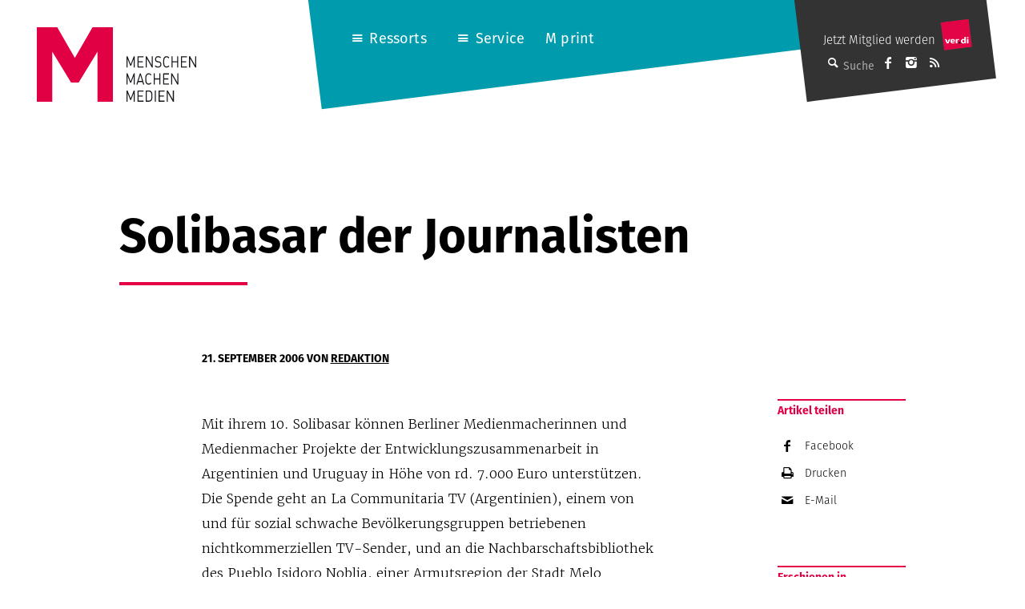

--- FILE ---
content_type: text/html; charset=UTF-8
request_url: https://mmm.verdi.de/internationales/solibasar-der-journalisten-18537
body_size: 12256
content:
<!DOCTYPE html>
<html lang="de" class="no-js">
<head>
    <meta charset="UTF-8">
    <meta id="ph-viewport" name="viewport" content="width=device-width,initial-scale=1,user-scalable=yes" />
    <link rel="profile" href="http://gmpg.org/xfn/11">
    <link rel="pingback" href="https://mmm.verdi.de/xmlrpc.php">
    <!--[if lt IE 9]>
    <script src="https://mmm.verdi.de/wp-content/themes/mmm/js/html5.js"></script>
    <![endif]-->

    <link rel="apple-touch-icon" sizes="57x57" href="https://mmm.verdi.de/wp-content/themes/mmm/images/touch-icons/apple-touch-icon-57x57.png">
    <link rel="apple-touch-icon" sizes="60x60" href="https://mmm.verdi.de/wp-content/themes/mmm/images/touch-icons/apple-touch-icon-60x60.png">
    <link rel="apple-touch-icon" sizes="72x72" href="https://mmm.verdi.de/wp-content/themes/mmm/images/touch-icons/apple-touch-icon-72x72.png">
    <link rel="apple-touch-icon" sizes="76x76" href="https://mmm.verdi.de/wp-content/themes/mmm/images/touch-icons/apple-touch-icon-76x76.png">
    <link rel="apple-touch-icon" sizes="114x114" href="https://mmm.verdi.de/wp-content/themes/mmm/images/touch-icons/apple-touch-icon-114x114.png">
    <link rel="apple-touch-icon" sizes="120x120" href="https://mmm.verdi.de/wp-content/themes/mmm/images/touch-icons/apple-touch-icon-120x120.png">
    <link rel="apple-touch-icon" sizes="144x144" href="https://mmm.verdi.de/wp-content/themes/mmm/images/touch-icons/apple-touch-icon-144x144.png">
    <link rel="apple-touch-icon" sizes="152x152" href="https://mmm.verdi.de/wp-content/themes/mmm/images/touch-icons/apple-touch-icon-152x152.png">
    <link rel="apple-touch-icon" sizes="180x180" href="https://mmm.verdi.de/wp-content/themes/mmm/images/touch-icons/apple-touch-icon-180x180.png">
    <link rel="icon" type="image/png" href="https://mmm.verdi.de/wp-content/themes/mmm/images/touch-icons/favicon-32x32.png" sizes="32x32">
    <link rel="icon" type="image/png" href="https://mmm.verdi.de/wp-content/themes/mmm/images/touch-icons/favicon-194x194.png" sizes="194x194">
    <link rel="icon" type="image/png" href="https://mmm.verdi.de/wp-content/themes/mmm/images/touch-icons/favicon-96x96.png" sizes="96x96">
    <link rel="icon" type="image/png" href="https://mmm.verdi.de/wp-content/themes/mmm/images/touch-icons/android-chrome-192x192.png" sizes="192x192">
    <link rel="icon" type="image/png" href="https://mmm.verdi.de/wp-content/themes/mmm/images/touch-icons/favicon-16x16.png" sizes="16x16">
    <link rel="manifest" href="https://mmm.verdi.de/wp-content/themes/mmm/images/touch-icons/manifest.json">
    <link rel="mask-icon" href="https://mmm.verdi.de/wp-content/themes/mmm/images/touch-icons/safari-pinned-tab.svg" color="#5bbad5">
    <link rel="shortcut icon" href="https://mmm.verdi.de/wp-content/themes/mmm/images/touch-icons/favicon.ico">
    <meta name="apple-mobile-web-app-title" content="M ver.di">
    <meta name="application-name" content="M ver.di">
    <meta name="msapplication-TileColor" content="#ffffff">
    <meta name="msapplication-TileImage" content="https://mmm.verdi.de/wp-content/themes/mmm/images/touch-icons/mstile-144x144.png">
    <meta name="msapplication-config" content="https://mmm.verdi.de/wp-content/themes/mmm/images/touch-icons/browserconfig.xml">
    <meta name="theme-color" content="#ffffff">
    <script src="https://use.typekit.net/dhn8nmq.js"></script>
    <script>try{Typekit.load({ async: false });}catch(e){}</script>
	<meta name='robots' content='index, follow, max-image-preview:large, max-snippet:-1, max-video-preview:-1' />
	<style>img:is([sizes="auto" i], [sizes^="auto," i]) { contain-intrinsic-size: 3000px 1500px }</style>
	
	<!-- This site is optimized with the Yoast SEO plugin v24.5 - https://yoast.com/wordpress/plugins/seo/ -->
	<title>Solibasar der Journalisten - M - Menschen Machen Medien (ver.di)</title>
	<link rel="canonical" href="https://mmm.verdi.de/internationales/solibasar-der-journalisten-18537/" />
	<meta property="og:locale" content="de_DE" />
	<meta property="og:type" content="article" />
	<meta property="og:title" content="Solibasar der Journalisten - M - Menschen Machen Medien (ver.di)" />
	<meta property="og:description" content="Mit ihrem 10. Solibasar können Berliner Medienmacherinnen und Medienmacher Projekte der Entwicklungszusammenarbeit in Argentinien und Uruguay in Höhe von rd. 7.000 Euro unterstützen. Die Spende geht an La Communitaria TV (Argentinien), einem von und für sozial schwache Bevölkerungsgruppen betriebenen nichtkommerziellen TV-Sender, und an die Nachbarschaftsbibliothek des Pueblo Isidoro Noblia, einer Armutsregion der Stadt Melo (Uruguay). [&hellip;]" />
	<meta property="og:url" content="https://mmm.verdi.de/internationales/solibasar-der-journalisten-18537/" />
	<meta property="og:site_name" content="M - Menschen Machen Medien (ver.di)" />
	<meta property="article:publisher" content="https://www.facebook.com/menschenmachenmedien/" />
	<meta property="article:published_time" content="2006-09-21T12:15:44+00:00" />
	<meta property="article:modified_time" content="2016-02-07T13:16:01+00:00" />
	<meta property="og:image" content="https://mmm.verdi.de/wp-content/uploads/2023/12/M-Kopf-Dokfilm_04-2023_940x534.jpg" />
	<meta property="og:image:width" content="940" />
	<meta property="og:image:height" content="534" />
	<meta property="og:image:type" content="image/jpeg" />
	<meta name="author" content="Redaktion" />
	<meta name="twitter:card" content="summary_large_image" />
	<meta name="twitter:creator" content="@Mx3_Online" />
	<meta name="twitter:site" content="@Mx3_Online" />
	<meta name="twitter:label1" content="Verfasst von" />
	<meta name="twitter:data1" content="Redaktion" />
	<meta name="twitter:label2" content="Geschätzte Lesezeit" />
	<meta name="twitter:data2" content="1 Minute" />
	<script type="application/ld+json" class="yoast-schema-graph">{"@context":"https://schema.org","@graph":[{"@type":"Article","@id":"https://mmm.verdi.de/internationales/solibasar-der-journalisten-18537/#article","isPartOf":{"@id":"https://mmm.verdi.de/internationales/solibasar-der-journalisten-18537/"},"author":{"name":"Redaktion","@id":"https://mmm.verdi.de/#/schema/person/c290fe4ea3a2147972d41d3227dbf381"},"headline":"Solibasar der Journalisten","datePublished":"2006-09-21T12:15:44+00:00","dateModified":"2016-02-07T13:16:01+00:00","mainEntityOfPage":{"@id":"https://mmm.verdi.de/internationales/solibasar-der-journalisten-18537/"},"wordCount":256,"publisher":{"@id":"https://mmm.verdi.de/#organization"},"articleSection":["Internationales","M print","Medienpolitik","Pressefreiheit"],"inLanguage":"de"},{"@type":"WebPage","@id":"https://mmm.verdi.de/internationales/solibasar-der-journalisten-18537/","url":"https://mmm.verdi.de/internationales/solibasar-der-journalisten-18537/","name":"Solibasar der Journalisten - M - Menschen Machen Medien (ver.di)","isPartOf":{"@id":"https://mmm.verdi.de/#website"},"datePublished":"2006-09-21T12:15:44+00:00","dateModified":"2016-02-07T13:16:01+00:00","breadcrumb":{"@id":"https://mmm.verdi.de/internationales/solibasar-der-journalisten-18537/#breadcrumb"},"inLanguage":"de","potentialAction":[{"@type":"ReadAction","target":["https://mmm.verdi.de/internationales/solibasar-der-journalisten-18537/"]}]},{"@type":"BreadcrumbList","@id":"https://mmm.verdi.de/internationales/solibasar-der-journalisten-18537/#breadcrumb","itemListElement":[{"@type":"ListItem","position":1,"name":"Startseite","item":"https://mmm.verdi.de/"},{"@type":"ListItem","position":2,"name":"Solibasar der Journalisten"}]},{"@type":"WebSite","@id":"https://mmm.verdi.de/#website","url":"https://mmm.verdi.de/","name":"M - Menschen Machen Medien (ver.di)","description":"Das Medienmagazin für Medienschaffende","publisher":{"@id":"https://mmm.verdi.de/#organization"},"alternateName":"Medienmagazin M","potentialAction":[{"@type":"SearchAction","target":{"@type":"EntryPoint","urlTemplate":"https://mmm.verdi.de/?s={search_term_string}"},"query-input":{"@type":"PropertyValueSpecification","valueRequired":true,"valueName":"search_term_string"}}],"inLanguage":"de"},{"@type":"Organization","@id":"https://mmm.verdi.de/#organization","name":"M - Menschen Machen Medien (ver.di)","alternateName":"M Medienmagazin","url":"https://mmm.verdi.de/","logo":{"@type":"ImageObject","inLanguage":"de","@id":"https://mmm.verdi.de/#/schema/logo/image/","url":"https://mmm.verdi.de/wp-content/uploads/2024/01/Bildschirmfoto-2024-01-17-um-11.45.08.png","contentUrl":"https://mmm.verdi.de/wp-content/uploads/2024/01/Bildschirmfoto-2024-01-17-um-11.45.08.png","width":212,"height":212,"caption":"M - Menschen Machen Medien (ver.di)"},"image":{"@id":"https://mmm.verdi.de/#/schema/logo/image/"},"sameAs":["https://www.facebook.com/menschenmachenmedien/","https://x.com/Mx3_Online","https://www.instagram.com/menschenmachenmedien/"]},{"@type":"Person","@id":"https://mmm.verdi.de/#/schema/person/c290fe4ea3a2147972d41d3227dbf381","name":"Redaktion","image":{"@type":"ImageObject","inLanguage":"de","@id":"https://mmm.verdi.de/#/schema/person/image/","url":"https://mmm.verdi.de/wp-content/uploads/2016/01/Redaktion_avatar-96x96.gif","contentUrl":"https://mmm.verdi.de/wp-content/uploads/2016/01/Redaktion_avatar-96x96.gif","caption":"Redaktion"},"url":"https://mmm.verdi.de/author/redaktion/"}]}</script>
	<!-- / Yoast SEO plugin. -->


<link rel='dns-prefetch' href='//pay.blendle.com' />
<link rel="alternate" type="application/rss+xml" title="M - Menschen Machen Medien (ver.di) &raquo; Feed" href="https://mmm.verdi.de/feed/" />
<link rel="alternate" type="application/rss+xml" title="M - Menschen Machen Medien (ver.di) &raquo; Kommentar-Feed" href="https://mmm.verdi.de/comments/feed/" />
<script type="text/javascript">
/* <![CDATA[ */
window._wpemojiSettings = {"baseUrl":"https:\/\/s.w.org\/images\/core\/emoji\/15.0.3\/72x72\/","ext":".png","svgUrl":"https:\/\/s.w.org\/images\/core\/emoji\/15.0.3\/svg\/","svgExt":".svg","source":{"concatemoji":"https:\/\/mmm.verdi.de\/wp-includes\/js\/wp-emoji-release.min.js?ver=6.7.2"}};
/*! This file is auto-generated */
!function(i,n){var o,s,e;function c(e){try{var t={supportTests:e,timestamp:(new Date).valueOf()};sessionStorage.setItem(o,JSON.stringify(t))}catch(e){}}function p(e,t,n){e.clearRect(0,0,e.canvas.width,e.canvas.height),e.fillText(t,0,0);var t=new Uint32Array(e.getImageData(0,0,e.canvas.width,e.canvas.height).data),r=(e.clearRect(0,0,e.canvas.width,e.canvas.height),e.fillText(n,0,0),new Uint32Array(e.getImageData(0,0,e.canvas.width,e.canvas.height).data));return t.every(function(e,t){return e===r[t]})}function u(e,t,n){switch(t){case"flag":return n(e,"\ud83c\udff3\ufe0f\u200d\u26a7\ufe0f","\ud83c\udff3\ufe0f\u200b\u26a7\ufe0f")?!1:!n(e,"\ud83c\uddfa\ud83c\uddf3","\ud83c\uddfa\u200b\ud83c\uddf3")&&!n(e,"\ud83c\udff4\udb40\udc67\udb40\udc62\udb40\udc65\udb40\udc6e\udb40\udc67\udb40\udc7f","\ud83c\udff4\u200b\udb40\udc67\u200b\udb40\udc62\u200b\udb40\udc65\u200b\udb40\udc6e\u200b\udb40\udc67\u200b\udb40\udc7f");case"emoji":return!n(e,"\ud83d\udc26\u200d\u2b1b","\ud83d\udc26\u200b\u2b1b")}return!1}function f(e,t,n){var r="undefined"!=typeof WorkerGlobalScope&&self instanceof WorkerGlobalScope?new OffscreenCanvas(300,150):i.createElement("canvas"),a=r.getContext("2d",{willReadFrequently:!0}),o=(a.textBaseline="top",a.font="600 32px Arial",{});return e.forEach(function(e){o[e]=t(a,e,n)}),o}function t(e){var t=i.createElement("script");t.src=e,t.defer=!0,i.head.appendChild(t)}"undefined"!=typeof Promise&&(o="wpEmojiSettingsSupports",s=["flag","emoji"],n.supports={everything:!0,everythingExceptFlag:!0},e=new Promise(function(e){i.addEventListener("DOMContentLoaded",e,{once:!0})}),new Promise(function(t){var n=function(){try{var e=JSON.parse(sessionStorage.getItem(o));if("object"==typeof e&&"number"==typeof e.timestamp&&(new Date).valueOf()<e.timestamp+604800&&"object"==typeof e.supportTests)return e.supportTests}catch(e){}return null}();if(!n){if("undefined"!=typeof Worker&&"undefined"!=typeof OffscreenCanvas&&"undefined"!=typeof URL&&URL.createObjectURL&&"undefined"!=typeof Blob)try{var e="postMessage("+f.toString()+"("+[JSON.stringify(s),u.toString(),p.toString()].join(",")+"));",r=new Blob([e],{type:"text/javascript"}),a=new Worker(URL.createObjectURL(r),{name:"wpTestEmojiSupports"});return void(a.onmessage=function(e){c(n=e.data),a.terminate(),t(n)})}catch(e){}c(n=f(s,u,p))}t(n)}).then(function(e){for(var t in e)n.supports[t]=e[t],n.supports.everything=n.supports.everything&&n.supports[t],"flag"!==t&&(n.supports.everythingExceptFlag=n.supports.everythingExceptFlag&&n.supports[t]);n.supports.everythingExceptFlag=n.supports.everythingExceptFlag&&!n.supports.flag,n.DOMReady=!1,n.readyCallback=function(){n.DOMReady=!0}}).then(function(){return e}).then(function(){var e;n.supports.everything||(n.readyCallback(),(e=n.source||{}).concatemoji?t(e.concatemoji):e.wpemoji&&e.twemoji&&(t(e.twemoji),t(e.wpemoji)))}))}((window,document),window._wpemojiSettings);
/* ]]> */
</script>
<style id='wp-emoji-styles-inline-css' type='text/css'>

	img.wp-smiley, img.emoji {
		display: inline !important;
		border: none !important;
		box-shadow: none !important;
		height: 1em !important;
		width: 1em !important;
		margin: 0 0.07em !important;
		vertical-align: -0.1em !important;
		background: none !important;
		padding: 0 !important;
	}
</style>
<link rel='stylesheet' id='wp-block-library-css' href='https://mmm.verdi.de/wp-includes/css/dist/block-library/style.min.css?ver=6.7.2' type='text/css' media='all' />
<style id='classic-theme-styles-inline-css' type='text/css'>
/*! This file is auto-generated */
.wp-block-button__link{color:#fff;background-color:#32373c;border-radius:9999px;box-shadow:none;text-decoration:none;padding:calc(.667em + 2px) calc(1.333em + 2px);font-size:1.125em}.wp-block-file__button{background:#32373c;color:#fff;text-decoration:none}
</style>
<style id='global-styles-inline-css' type='text/css'>
:root{--wp--preset--aspect-ratio--square: 1;--wp--preset--aspect-ratio--4-3: 4/3;--wp--preset--aspect-ratio--3-4: 3/4;--wp--preset--aspect-ratio--3-2: 3/2;--wp--preset--aspect-ratio--2-3: 2/3;--wp--preset--aspect-ratio--16-9: 16/9;--wp--preset--aspect-ratio--9-16: 9/16;--wp--preset--color--black: #000000;--wp--preset--color--cyan-bluish-gray: #abb8c3;--wp--preset--color--white: #ffffff;--wp--preset--color--pale-pink: #f78da7;--wp--preset--color--vivid-red: #cf2e2e;--wp--preset--color--luminous-vivid-orange: #ff6900;--wp--preset--color--luminous-vivid-amber: #fcb900;--wp--preset--color--light-green-cyan: #7bdcb5;--wp--preset--color--vivid-green-cyan: #00d084;--wp--preset--color--pale-cyan-blue: #8ed1fc;--wp--preset--color--vivid-cyan-blue: #0693e3;--wp--preset--color--vivid-purple: #9b51e0;--wp--preset--gradient--vivid-cyan-blue-to-vivid-purple: linear-gradient(135deg,rgba(6,147,227,1) 0%,rgb(155,81,224) 100%);--wp--preset--gradient--light-green-cyan-to-vivid-green-cyan: linear-gradient(135deg,rgb(122,220,180) 0%,rgb(0,208,130) 100%);--wp--preset--gradient--luminous-vivid-amber-to-luminous-vivid-orange: linear-gradient(135deg,rgba(252,185,0,1) 0%,rgba(255,105,0,1) 100%);--wp--preset--gradient--luminous-vivid-orange-to-vivid-red: linear-gradient(135deg,rgba(255,105,0,1) 0%,rgb(207,46,46) 100%);--wp--preset--gradient--very-light-gray-to-cyan-bluish-gray: linear-gradient(135deg,rgb(238,238,238) 0%,rgb(169,184,195) 100%);--wp--preset--gradient--cool-to-warm-spectrum: linear-gradient(135deg,rgb(74,234,220) 0%,rgb(151,120,209) 20%,rgb(207,42,186) 40%,rgb(238,44,130) 60%,rgb(251,105,98) 80%,rgb(254,248,76) 100%);--wp--preset--gradient--blush-light-purple: linear-gradient(135deg,rgb(255,206,236) 0%,rgb(152,150,240) 100%);--wp--preset--gradient--blush-bordeaux: linear-gradient(135deg,rgb(254,205,165) 0%,rgb(254,45,45) 50%,rgb(107,0,62) 100%);--wp--preset--gradient--luminous-dusk: linear-gradient(135deg,rgb(255,203,112) 0%,rgb(199,81,192) 50%,rgb(65,88,208) 100%);--wp--preset--gradient--pale-ocean: linear-gradient(135deg,rgb(255,245,203) 0%,rgb(182,227,212) 50%,rgb(51,167,181) 100%);--wp--preset--gradient--electric-grass: linear-gradient(135deg,rgb(202,248,128) 0%,rgb(113,206,126) 100%);--wp--preset--gradient--midnight: linear-gradient(135deg,rgb(2,3,129) 0%,rgb(40,116,252) 100%);--wp--preset--font-size--small: 13px;--wp--preset--font-size--medium: 20px;--wp--preset--font-size--large: 36px;--wp--preset--font-size--x-large: 42px;--wp--preset--spacing--20: 0.44rem;--wp--preset--spacing--30: 0.67rem;--wp--preset--spacing--40: 1rem;--wp--preset--spacing--50: 1.5rem;--wp--preset--spacing--60: 2.25rem;--wp--preset--spacing--70: 3.38rem;--wp--preset--spacing--80: 5.06rem;--wp--preset--shadow--natural: 6px 6px 9px rgba(0, 0, 0, 0.2);--wp--preset--shadow--deep: 12px 12px 50px rgba(0, 0, 0, 0.4);--wp--preset--shadow--sharp: 6px 6px 0px rgba(0, 0, 0, 0.2);--wp--preset--shadow--outlined: 6px 6px 0px -3px rgba(255, 255, 255, 1), 6px 6px rgba(0, 0, 0, 1);--wp--preset--shadow--crisp: 6px 6px 0px rgba(0, 0, 0, 1);}:where(.is-layout-flex){gap: 0.5em;}:where(.is-layout-grid){gap: 0.5em;}body .is-layout-flex{display: flex;}.is-layout-flex{flex-wrap: wrap;align-items: center;}.is-layout-flex > :is(*, div){margin: 0;}body .is-layout-grid{display: grid;}.is-layout-grid > :is(*, div){margin: 0;}:where(.wp-block-columns.is-layout-flex){gap: 2em;}:where(.wp-block-columns.is-layout-grid){gap: 2em;}:where(.wp-block-post-template.is-layout-flex){gap: 1.25em;}:where(.wp-block-post-template.is-layout-grid){gap: 1.25em;}.has-black-color{color: var(--wp--preset--color--black) !important;}.has-cyan-bluish-gray-color{color: var(--wp--preset--color--cyan-bluish-gray) !important;}.has-white-color{color: var(--wp--preset--color--white) !important;}.has-pale-pink-color{color: var(--wp--preset--color--pale-pink) !important;}.has-vivid-red-color{color: var(--wp--preset--color--vivid-red) !important;}.has-luminous-vivid-orange-color{color: var(--wp--preset--color--luminous-vivid-orange) !important;}.has-luminous-vivid-amber-color{color: var(--wp--preset--color--luminous-vivid-amber) !important;}.has-light-green-cyan-color{color: var(--wp--preset--color--light-green-cyan) !important;}.has-vivid-green-cyan-color{color: var(--wp--preset--color--vivid-green-cyan) !important;}.has-pale-cyan-blue-color{color: var(--wp--preset--color--pale-cyan-blue) !important;}.has-vivid-cyan-blue-color{color: var(--wp--preset--color--vivid-cyan-blue) !important;}.has-vivid-purple-color{color: var(--wp--preset--color--vivid-purple) !important;}.has-black-background-color{background-color: var(--wp--preset--color--black) !important;}.has-cyan-bluish-gray-background-color{background-color: var(--wp--preset--color--cyan-bluish-gray) !important;}.has-white-background-color{background-color: var(--wp--preset--color--white) !important;}.has-pale-pink-background-color{background-color: var(--wp--preset--color--pale-pink) !important;}.has-vivid-red-background-color{background-color: var(--wp--preset--color--vivid-red) !important;}.has-luminous-vivid-orange-background-color{background-color: var(--wp--preset--color--luminous-vivid-orange) !important;}.has-luminous-vivid-amber-background-color{background-color: var(--wp--preset--color--luminous-vivid-amber) !important;}.has-light-green-cyan-background-color{background-color: var(--wp--preset--color--light-green-cyan) !important;}.has-vivid-green-cyan-background-color{background-color: var(--wp--preset--color--vivid-green-cyan) !important;}.has-pale-cyan-blue-background-color{background-color: var(--wp--preset--color--pale-cyan-blue) !important;}.has-vivid-cyan-blue-background-color{background-color: var(--wp--preset--color--vivid-cyan-blue) !important;}.has-vivid-purple-background-color{background-color: var(--wp--preset--color--vivid-purple) !important;}.has-black-border-color{border-color: var(--wp--preset--color--black) !important;}.has-cyan-bluish-gray-border-color{border-color: var(--wp--preset--color--cyan-bluish-gray) !important;}.has-white-border-color{border-color: var(--wp--preset--color--white) !important;}.has-pale-pink-border-color{border-color: var(--wp--preset--color--pale-pink) !important;}.has-vivid-red-border-color{border-color: var(--wp--preset--color--vivid-red) !important;}.has-luminous-vivid-orange-border-color{border-color: var(--wp--preset--color--luminous-vivid-orange) !important;}.has-luminous-vivid-amber-border-color{border-color: var(--wp--preset--color--luminous-vivid-amber) !important;}.has-light-green-cyan-border-color{border-color: var(--wp--preset--color--light-green-cyan) !important;}.has-vivid-green-cyan-border-color{border-color: var(--wp--preset--color--vivid-green-cyan) !important;}.has-pale-cyan-blue-border-color{border-color: var(--wp--preset--color--pale-cyan-blue) !important;}.has-vivid-cyan-blue-border-color{border-color: var(--wp--preset--color--vivid-cyan-blue) !important;}.has-vivid-purple-border-color{border-color: var(--wp--preset--color--vivid-purple) !important;}.has-vivid-cyan-blue-to-vivid-purple-gradient-background{background: var(--wp--preset--gradient--vivid-cyan-blue-to-vivid-purple) !important;}.has-light-green-cyan-to-vivid-green-cyan-gradient-background{background: var(--wp--preset--gradient--light-green-cyan-to-vivid-green-cyan) !important;}.has-luminous-vivid-amber-to-luminous-vivid-orange-gradient-background{background: var(--wp--preset--gradient--luminous-vivid-amber-to-luminous-vivid-orange) !important;}.has-luminous-vivid-orange-to-vivid-red-gradient-background{background: var(--wp--preset--gradient--luminous-vivid-orange-to-vivid-red) !important;}.has-very-light-gray-to-cyan-bluish-gray-gradient-background{background: var(--wp--preset--gradient--very-light-gray-to-cyan-bluish-gray) !important;}.has-cool-to-warm-spectrum-gradient-background{background: var(--wp--preset--gradient--cool-to-warm-spectrum) !important;}.has-blush-light-purple-gradient-background{background: var(--wp--preset--gradient--blush-light-purple) !important;}.has-blush-bordeaux-gradient-background{background: var(--wp--preset--gradient--blush-bordeaux) !important;}.has-luminous-dusk-gradient-background{background: var(--wp--preset--gradient--luminous-dusk) !important;}.has-pale-ocean-gradient-background{background: var(--wp--preset--gradient--pale-ocean) !important;}.has-electric-grass-gradient-background{background: var(--wp--preset--gradient--electric-grass) !important;}.has-midnight-gradient-background{background: var(--wp--preset--gradient--midnight) !important;}.has-small-font-size{font-size: var(--wp--preset--font-size--small) !important;}.has-medium-font-size{font-size: var(--wp--preset--font-size--medium) !important;}.has-large-font-size{font-size: var(--wp--preset--font-size--large) !important;}.has-x-large-font-size{font-size: var(--wp--preset--font-size--x-large) !important;}
:where(.wp-block-post-template.is-layout-flex){gap: 1.25em;}:where(.wp-block-post-template.is-layout-grid){gap: 1.25em;}
:where(.wp-block-columns.is-layout-flex){gap: 2em;}:where(.wp-block-columns.is-layout-grid){gap: 2em;}
:root :where(.wp-block-pullquote){font-size: 1.5em;line-height: 1.6;}
</style>
<link rel='stylesheet' id='ph-gallery-style-royalslider-css' href='https://mmm.verdi.de/wp-content/plugins/ph-gallery//royalslider.css?ver=6.7.2' type='text/css' media='all' />
<link rel='stylesheet' id='ph-gallery-style-royalslider-skin-css' href='https://mmm.verdi.de/wp-content/plugins/ph-gallery//skins/default-inverted/rs-default-inverted.css?ver=6.7.2' type='text/css' media='all' />
<link rel='stylesheet' id='mmm-style-css' href='https://mmm.verdi.de/wp-content/themes/mmm/css-sass/all.css?ver=1740382901' type='text/css' media='all' />
<link rel='stylesheet' id='borlabs-cookie-custom-css' href='https://mmm.verdi.de/wp-content/cache/borlabs-cookie/1/borlabs-cookie-1-de.css?ver=3.2.13-28' type='text/css' media='all' />
<link rel='stylesheet' id='jquery-lazyloadxt-spinner-css-css' href='//mmm.verdi.de/wp-content/plugins/a3-lazy-load/assets/css/jquery.lazyloadxt.spinner.css?ver=6.7.2' type='text/css' media='all' />
<link rel='stylesheet' id='a3a3_lazy_load-css' href='//mmm.verdi.de/wp-content/uploads/sass/a3_lazy_load.min.css?ver=1645170296' type='text/css' media='all' />
<script type="text/javascript" src="https://mmm.verdi.de/wp-includes/js/jquery/jquery.min.js?ver=3.7.1" id="jquery-core-js"></script>
<script type="text/javascript" src="https://mmm.verdi.de/wp-includes/js/jquery/jquery-migrate.min.js?ver=3.4.1" id="jquery-migrate-js"></script>
<script type="text/javascript" src="https://mmm.verdi.de/wp-content/plugins/ph-gallery//jquery.royalslider.min.js?ver=6.7.2" id="ph-gallery-royalslider-js"></script>
<script type="text/javascript" src="https://mmm.verdi.de/wp-content/themes/mmm/js/contrib/modernizr.custom.74514.js?ver=1740382901" id="mmm-modernizr-js"></script>
<script type="text/javascript" src="https://mmm.verdi.de/wp-content/themes/mmm/js/ph-general-first.js?ver=1740382901" id="mmm-general-first-js"></script>
<script data-no-optimize="1" data-no-minify="1" data-cfasync="false" type="text/javascript" src="https://mmm.verdi.de/wp-content/cache/borlabs-cookie/1/borlabs-cookie-config-de.json.js?ver=3.2.13-43" id="borlabs-cookie-config-js"></script>
<link rel="https://api.w.org/" href="https://mmm.verdi.de/wp-json/" /><link rel="alternate" title="JSON" type="application/json" href="https://mmm.verdi.de/wp-json/wp/v2/posts/18537" /><link rel="EditURI" type="application/rsd+xml" title="RSD" href="https://mmm.verdi.de/xmlrpc.php?rsd" />
<meta name="generator" content="WordPress 6.7.2" />
<link rel='shortlink' href='https://mmm.verdi.de/?p=18537' />
<link rel="alternate" title="oEmbed (JSON)" type="application/json+oembed" href="https://mmm.verdi.de/wp-json/oembed/1.0/embed?url=https%3A%2F%2Fmmm.verdi.de%2Finternationales%2Fsolibasar-der-journalisten-18537" />
<link rel="alternate" title="oEmbed (XML)" type="text/xml+oembed" href="https://mmm.verdi.de/wp-json/oembed/1.0/embed?url=https%3A%2F%2Fmmm.verdi.de%2Finternationales%2Fsolibasar-der-journalisten-18537&#038;format=xml" />
<meta property="og:locale" content="de_DE" />
<meta property="og:site_name" content="M - Menschen Machen Medien (ver.di)" />
<meta property="og:type" content="article" />
<meta property="og:title" content="Solibasar der Journalisten" />
<meta property="og:description" content="Mit ihrem 10. Solibasar können Berliner Medienmacherinnen und Medienmacher Projekte der Entwicklungszusammenarbeit in Argentinien und Uruguay in Höhe von rd. 7.000 Euro unterstützen. Die Spende geht an La Communitaria TV (Argentinien), einem von und für sozial schwache Bevölkerungsgruppen betriebenen nichtkommerziellen TV-Sender, und an die Nachbarschaftsbibliothek des Pueblo Isidoro Noblia, einer Armutsregion der Stadt Melo (Uruguay).&lt;span class=&quot;ph-teaser-more&quot;&gt; [&hellip;]&lt;/span&gt;" />
<meta property="og:url" content="https://mmm.verdi.de/internationales/solibasar-der-journalisten-18537" />
<meta property="og:updated_time" content="2016-02-07T14:16:01+01:00" />
<meta property="og:image" content="" />
<meta name="twitter:card" content="summary_large_image" />
<meta name="twitter:site" content="@mmm" />
<meta name="twitter:creator" content="@mmm" />
<!-- Piwik -->
      <script type="text/javascript">
        var _paq = _paq || [];
        _paq.push(['trackPageView']);
        _paq.push(['enableLinkTracking']);
        (function() {
          var u="//web-stat.verdi.de/";
          _paq.push(['setTrackerUrl', u+'piwik.php']);
          _paq.push(['setSiteId', 450]);
          var d=document, g=d.createElement('script'), s=d.getElementsByTagName('script')[0];
          g.type='text/javascript'; g.async=true; g.defer=true; g.src=u+'piwik.js'; s.parentNode.insertBefore(g,s);
        })();
      </script>
      <noscript><p><img src="//web-stat.verdi.de/piwik.php?idsite=450" style="border:0;" alt="" /></p></noscript>
    <!-- End Piwik Code --></head>

<body class="post-template-default single single-post postid-18537 single-format-standard">
<div id="fb-root"></div>

<div id="page" class="hfeed site">
    <a class="skip-link screen-reader-text" href="#content">Springe zum Inhalt</a>

    <header id="masthead" class="site-header" role="banner">
        <h1 class="site-header-branding">
            <a href="https://mmm.verdi.de" title="Startseite" class="site-header-branding-link">
                <img src="https://mmm.verdi.de/wp-content/themes/mmm/images/M-Logo.svg" width="95" height="93" class="site-header-branding-m" alt="M-Logo" />
                <img src="https://mmm.verdi.de/wp-content/themes/mmm/images/Menschen-Machen-Medien.svg" width="87" height="57" class="site-header-branding-text" alt="Menschen Machen Medien Schriftzug" />
                <span class="screen-reader-text">MENSCHEN<br />MACHEN<br />MEDIEN</span>
            </a>
        </h1><!-- .site-branding -->
        <div class="site-header-navigation">
            <!-- mobile nav buttons -->
            <ul class="site-header-navigation-mobile-menu">
                <li class="site-header-navigation-mobile-menu-item"><a class="site-header-navigation-mobile-menu-item-link" href="/?s="><span class="ph-icon ph-icon-search"></span></a></li>
                <li class="site-header-navigation-mobile-menu-item site-header-navigation-mobile-menu-icon"><span class="ph-icon ph-icon-menu-1"></span></li>
            </ul>
			<div class="menu-hauptnavigation-container"><ul id="menu-hauptnavigation" class="menu"><li id="menu-item-11279" class="menu-item menu-item-type-custom menu-item-object-custom menu-item-has-children menu-item-11279"><a href="#">Ressorts</a>
<ul class="sub-menu">
	<li id="menu-item-349" class="menu-item menu-item-type-taxonomy menu-item-object-category menu-item-349"><a href="https://mmm.verdi.de/tarife-und-honorare">Tarife und Honorare</a></li>
	<li id="menu-item-342" class="menu-item menu-item-type-taxonomy menu-item-object-category menu-item-342"><a href="https://mmm.verdi.de/beruf">Beruf</a></li>
	<li id="menu-item-347" class="menu-item menu-item-type-taxonomy menu-item-object-category menu-item-347"><a href="https://mmm.verdi.de/medienwirtschaft">Medienwirtschaft</a></li>
	<li id="menu-item-346" class="menu-item menu-item-type-taxonomy menu-item-object-category menu-item-346"><a href="https://mmm.verdi.de/medienpolitik">Medienpolitik</a></li>
	<li id="menu-item-348" class="menu-item menu-item-type-taxonomy menu-item-object-category menu-item-348"><a href="https://mmm.verdi.de/recht">Recht</a></li>
	<li id="menu-item-344" class="menu-item menu-item-type-taxonomy menu-item-object-category current-post-ancestor current-menu-parent current-post-parent menu-item-344"><a href="https://mmm.verdi.de/internationales">Internationales</a></li>
	<li id="menu-item-343" class="menu-item menu-item-type-taxonomy menu-item-object-category menu-item-343"><a href="https://mmm.verdi.de/gewerkschaft">Gewerkschaft</a></li>
	<li id="menu-item-56137" class="menu-item menu-item-type-post_type menu-item-object-page menu-item-56137"><a href="https://mmm.verdi.de/podcast/">Podcast</a></li>
	<li id="menu-item-12143" class="menu-item menu-item-type-post_type menu-item-object-page menu-item-12143"><a href="https://mmm.verdi.de/neue-artikel/">Neue Beiträge</a></li>
</ul>
</li>
<li id="menu-item-350" class="menu-item menu-item-type-custom menu-item-object-custom menu-item-has-children menu-item-350"><a href="/service/">Service</a>
<ul class="sub-menu">
	<li id="menu-item-41733" class="menu-item menu-item-type-taxonomy menu-item-object-category menu-item-41733"><a href="https://mmm.verdi.de/service-meldungen">Meldungen</a></li>
	<li id="menu-item-11965" class="menu-item menu-item-type-taxonomy menu-item-object-category menu-item-11965"><a href="https://mmm.verdi.de/buchtipp">Buchtipp</a></li>
	<li id="menu-item-105889" class="menu-item menu-item-type-post_type menu-item-object-mmm_cpt_meldung menu-item-105889"><a href="https://mmm.verdi.de/meldung/leute-12-2025/">Leute</a></li>
	<li id="menu-item-11967" class="menu-item menu-item-type-taxonomy menu-item-object-category menu-item-11967"><a href="https://mmm.verdi.de/filmtipp">Filmtipp</a></li>
	<li id="menu-item-11971" class="menu-item menu-item-type-taxonomy menu-item-object-category menu-item-11971"><a href="https://mmm.verdi.de/schon-entdeckt">Schon entdeckt?</a></li>
	<li id="menu-item-11977" class="menu-item menu-item-type-post_type menu-item-object-page menu-item-11977"><a href="https://mmm.verdi.de/newsletter/">Newsletter</a></li>
</ul>
</li>
<li id="menu-item-1581" class="menu-item menu-item-type-custom menu-item-object-custom menu-item-1581"><a href="/ausgaben">M print</a></li>
</ul></div>			<div class="site-header-soc">
	<div class="site-header-soc-pos-top"><a href="https://mitgliedwerden.verdi.de" target="_blank">Jetzt Mitglied werden <img src="https://mmm.verdi.de/wp-content/themes/mmm/images/verdi.png" class="site-header-verdi-logo" /></a></div>
	<form method="get" action="/" role="search" class="site-header-search-form site-header-soc-pos-1">
		<button type="submit" class="site-header-search-btn ph-icon-btn-link ph-icon-btn-link-search"><span class="ph-icon-btn"></span><span class="ph-hide">Suche</span></button>
		<input type="text" name="s" value="" placeholder="Suche" class="site-header-search" />
	</form>
	<a href="https://www.facebook.com/menschenmachenmedien/" target="_blank" class="site-header-soc-pos-2 ph-icon-btn-link ph-icon-btn-link-facebook"><span class="ph-icon-btn"></span><span class="ph-hide">dju auf Facebook</span></a>
	    <a href="https://www.instagram.com/menschenmachenmedien/" target="_blank" class="site-header-soc-pos-4 ph-icon-btn-link ph-icon-btn-link-instagram"><span class="ph-icon-btn"></span><span class="ph-hide">M auf Instagram</span></a>
	<a href="/rss" class="site-header-soc-pos-5 ph-icon-btn-link ph-icon-btn-link-rss"><span class="ph-icon-btn"></span><span class="ph-hide">Abonniere den RSS-Feed</span></a>
</div>
        </div>
        <div class="site-header-search-toggler"></div>
		<div class="site-header-soc">
	<div class="site-header-soc-pos-top"><a href="https://mitgliedwerden.verdi.de" target="_blank">Jetzt Mitglied werden <img src="https://mmm.verdi.de/wp-content/themes/mmm/images/verdi.png" class="site-header-verdi-logo" /></a></div>
	<form method="get" action="/" role="search" class="site-header-search-form site-header-soc-pos-1">
		<button type="submit" class="site-header-search-btn ph-icon-btn-link ph-icon-btn-link-search"><span class="ph-icon-btn"></span><span class="ph-hide">Suche</span></button>
		<input type="text" name="s" value="" placeholder="Suche" class="site-header-search" />
	</form>
	<a href="https://www.facebook.com/menschenmachenmedien/" target="_blank" class="site-header-soc-pos-2 ph-icon-btn-link ph-icon-btn-link-facebook"><span class="ph-icon-btn"></span><span class="ph-hide">dju auf Facebook</span></a>
	    <a href="https://www.instagram.com/menschenmachenmedien/" target="_blank" class="site-header-soc-pos-4 ph-icon-btn-link ph-icon-btn-link-instagram"><span class="ph-icon-btn"></span><span class="ph-hide">M auf Instagram</span></a>
	<a href="/rss" class="site-header-soc-pos-5 ph-icon-btn-link ph-icon-btn-link-rss"><span class="ph-icon-btn"></span><span class="ph-hide">Abonniere den RSS-Feed</span></a>
</div>
    </header><!-- .site-header -->
    <main id="content" class="site-content">
	<div id="primary" class="content-area">
		<main id="main" class="site-main" role="main">

		
			
			<article id="post-18537" class="ph-article post-18537 post type-post status-publish format-standard hentry category-internationales category-m-print category-medienpolitik-internationales category-pressefreiheit">

  <header class="entry-header ph-article-header">
          <h1 class="entry-title ph-article-title ph-variant-the-title">Solibasar der Journalisten</h1>
    
      </header><!-- .entry-header -->

  <div class="entry-content ph-article-text">
            <div class="ph-article-date-author">
          <time class="entry-date published ph-article-date" datetime="2006-09-21">
            21. September 2006          </time>
          <time class="entry-updated updated" datetime="2016-02-07">
            7. Februar 2016          </time>
          <span class="entry-author author vcard ph-article-author">
            von <a href="https://mmm.verdi.de/author/redaktion/" title="Alle Artikel von Redaktion" class="fn url">Redaktion</a>          </span><!-- end .entry-author -->
                  </div>
        <div class="ph-article-text-body">
          <p>Mit ihrem 10. Solibasar können Berliner Medienmacherinnen und Medienmacher Projekte der Entwicklungszusammenarbeit in Argentinien und Uruguay in Höhe von rd. 7.000 Euro unterstützen. Die Spende geht an La Communitaria TV (Argentinien), einem von und für sozial schwache Bevölkerungsgruppen betriebenen nichtkommerziellen TV-Sender, und an die Nachbarschaftsbibliothek des Pueblo Isidoro Noblia, einer Armutsregion der Stadt Melo (Uruguay).</p>
<p><span id="more-18537"></span></p>
<p>Beide Projekte fördern die Teilhabe armer Bevölkerungsschichten an der modernen Informationsgesellschaft sei es dadurch, dass sie Armen im TV eine Stimme geben, sei es durch die Ausrüstung einer Bibliothek mit einem Internetzugang und modernen AV-Medien zur Wissensaneignung. Unter den rd. 40 Teilnehmern waren die dju und die ver.di-Senioren, die Tageszeitungen Junge Welt, ND und taz, die Zeitschriften M und Publik, Freitag, Stiftung Warentest, melodie&amp;rhythmus; Buchverlage wie der Eulenspiegel Verlag, der Dietz-Verlag, der Leipziger Kinderbuchverlag leiv; Musikverlage wie Buschfunk und BARBArossa und das Deutschlandradio. Der schnelle und korrekte Einsatz der Spende wird durch den Berliner entwicklungspolitischen Verein Forschungs- und Dokumentationszentrum Chile-Lateinamerika (FDCL) garantiert, der seit Jahren mit den Empfängern der Spende vor Ort eng zusammenarbeitet.<br />
Der 10. Solibasar fand aufgrund anhaltender Baumaßnahmen auf dem Alexanderplatz in einer kleineren Version vor dem Fernsehturm statt. Auch die kurzfristige Absage von Teilnehmern und geringere Besucherzahlen (10.000) wegen der schlechten Wetterlage führten zu einem geringeren Spendenerlös als in den zurückliegenden Jahren. Dennoch zeigten sich die aktiven Medienleute sowie die zehn ebenfalls präsenten Berliner entwicklungspolitischen Vereine mit dem Basar 2006 sehr zufrieden und freuen sich auf den Solibasar 2007 auf dem neu gestalteten Alexanderplatz.</p>
          <div class="ph-article-toplink-wrapper">
            <a href="#masthead" class="ph-article-toplink">nach oben</a>
          </div>
        </div>
        </div><!-- .entry-content -->
  <footer class="ph-article-meta">
        <div class="ph-article-meta-box">
      <div class="grid-box-title">Artikel teilen</div>
      <ul class="ph-article-soc">
  <li class="ph-article-soc-item"><a href="https://www.facebook.com/sharer.php?u=https%3A%2F%2Fmmm.verdi.de%2Finternationales%2Fsolibasar-der-journalisten-18537" target="_blank" class="ph-icon-btn-link ph-icon-btn-link-facebook"><span class="ph-icon-btn"></span><span class="ph-icon-btn-label">Facebook</span></a></li>
        <li class="ph-article-soc-item"><a href="javascript:if(window.print)window.print()" class="ph-icon-btn-link ph-icon-btn-link-print"><span class="ph-icon-btn"></span><span class="ph-icon-btn-label">Drucken</span></a></li>
  <li class="ph-article-soc-item"><a href="mailto:?subject=Toller%20Artikel%20auf%20M%20ver.di%3A%20Solibasar%20der%20Journalisten&amp;body=Dieser%20Artikel%20interessiert%20dich%20bestimmt%3A%0D%0Ahttps%3A%2F%2Fmmm.verdi.de%2Finternationales%2Fsolibasar-der-journalisten-18537" class="ph-icon-btn-link ph-icon-btn-link-email"><span class="ph-icon-btn"></span><span class="ph-icon-btn-label">E-Mail</span></a></li>
  </li>
    <li class="ph-article-soc-item ph-bp-mobile-only"><a href="whatsapp://send?text=Dieser%20Artikel%20interessiert%20dich%20bestimmt%3A%0D%0Ahttps%3A%2F%2Fmmm.verdi.de%2Finternationales%2Fsolibasar-der-journalisten-18537" class="ph-icon-btn-link ph-icon-btn-link-whatsapp"><span class="ph-icon-btn"></span><span class="ph-icon-btn-label has-bg"><span class="ph-bp-tablet-inline">auf Whatsapp </span>teilen</span></a></li>
</ul>
    </div>
            <div class="ph-article-meta-box">
          <div class="grid-box-title">Erschienen in</div>
          <p>
          <a class="ph-article-issue-image-link" href="https://mmm.verdi.de/ausgaben/heft-092006/" title="Heft 09/2006">
  	        <img width="126" height="180" src="//mmm.verdi.de/wp-content/plugins/a3-lazy-load/assets/images/lazy_placeholder.gif" data-lazy-type="image" data-src="https://mmm.verdi.de/wp-content/uploads/2016/02/Titel_-M_09_06.jpg" class="lazy lazy-hidden ph-article-issue-image wp-post-image" alt="" decoding="async" /><noscript><img width="126" height="180" src="https://mmm.verdi.de/wp-content/uploads/2016/02/Titel_-M_09_06.jpg" class="ph-article-issue-image wp-post-image" alt="" decoding="async" /></noscript>            Heft 09/2006          </a>
          </p>
        </div>
          <div class="ph-article-meta-box">
      <div class="grid-box-title">Navigation</div>
                  <p><a href="/">Startseite</a> » <a href="https://mmm.verdi.de/internationales">Internationales</a> » <a href="https://mmm.verdi.de/internationales/solibasar-der-journalisten-18537">Solibasar der Journalisten</a></p>
    </div>
  </footer>

    </article><!-- #post-## -->

  <div class="ph-article-relateds-wrapper grid ph-clearfix has-no-bg no-print">
    <section class="grid-container">
      <h2 class="grid-container-title"><span class="grid-container-title-text">Weitere aktuelle Beiträge</span></h2>
      <div class="ph-article-relateds">
        <!--fwp-loop-->
<div class="ph-article-relateds-slot"><div id="105959" class="ph-teaser ph-teaser-no-image ph-post-105959 post-105959 post type-post status-publish format-standard has-post-thumbnail hentry category-aktuelle-meldungen category-internationales category-pressefreiheit autoren-knut-henkel" >
  <a href="https://mmm.verdi.de/aktuelle-meldungen/regierungswechsel-ohne-pressefreiheit-105959" class="ph-teaser-link" title="Regierungswechsel ohne Pressefreiheit" >
    <h2 class="ph-teaser-title">Regierungswechsel ohne Pressefreiheit</h2>
    <div class="ph-teaser-excerpt">
      Berichten in einem „feindseligen Umfeld“ ist Alltag für die Kolleg*innen in Venezuela, so „Reporter ohne Grenzen“. Das bestätigt auch die Journalistin Ronna Rísquez, die seit mehr als zwanzig Jahren für verschiedene Medien aus Caracas berichtet. Nach den manipulierten Präsidentschaftswahlen vom 28. Juli 2024 habe sich die Situation weiter verschärft, so Rísquez. Sie hat auch deshalb Venezuela vor rund zehn Monaten verlassen – beobachtet genau und will zurück.<br />
      <span class="ph-teaser-more">mehr&nbsp;»</span>    </div>
  </a>
</div>
</div><div class="ph-article-relateds-slot"><div id="105951" class="ph-teaser ph-teaser-no-image ph-post-105951 post-105951 post type-post status-publish format-standard has-post-thumbnail hentry category-aktuelle-meldungen category-beruf category-berufliche-trends category-m-print category-titel autoren-david-bieber" >
  <a href="https://mmm.verdi.de/aktuelle-meldungen/shorts-sind-keine-hosen-105951" class="ph-teaser-link" title="Shorts sind keine Hosen" >
    <h2 class="ph-teaser-title">Shorts sind keine Hosen</h2>
    <div class="ph-teaser-excerpt">
      Ein Video-Clip zeigt, wie die Entsorgungsbetriebe einer großen Ruhrgebietsstadt Sperrmüll aufladen und entsorgen. Ein anderer befasst sich mit einem Fußballspiel des Regionalligisten Rot-Weiss-Essen. Und dann noch ein Clip, indem eine junge Redakteurin ihren Arbeitsalltag bei der Westdeutschen Allgemeinen Zeitung (Funke Mediengruppe) in Bochum beschreibt.<br />
      <span class="ph-teaser-more">mehr&nbsp;»</span>    </div>
  </a>
</div>
</div><div class="ph-article-relateds-slot"><div id="105931" class="ph-teaser ph-teaser-no-image ph-post-105931 post-105931 post type-post status-publish format-standard has-post-thumbnail hentry category-aktuelle-meldungen category-beruf category-internationales category-m-print category-titel autoren-lars-lubienetzki" >
  <a href="https://mmm.verdi.de/aktuelle-meldungen/das-netz-hat-ein-slop-problem-105931" class="ph-teaser-link" title="Das Netz hat ein SLOP-Problem" >
    <h2 class="ph-teaser-title">Das Netz hat ein SLOP-Problem</h2>
    <div class="ph-teaser-excerpt">
      Künstliche Intelligenz verändert das Internet wie wir es kannten. KI dient als Beschleuniger von immer neuen Inhalten. Nicht immer entstehen auf diese Weise sinnvolle Inhalte. AI Slop, also digitaler Müll, flutet das Netz. Und KI geht nicht mehr weg. Denn KI-Modelle, finden sich inzwischen an allen möglichen und unmöglichen Stellen des privaten und beruflichen Lebens.<br />
      <span class="ph-teaser-more">mehr&nbsp;»</span>    </div>
  </a>
</div>
</div><div class="ph-article-relateds-slot"><div id="105925" class="ph-teaser ph-teaser-no-image ph-post-105925 post-105925 post type-post status-publish format-standard has-post-thumbnail hentry category-aktuelle-meldungen category-beruf category-internationales category-medienwirtschaft autoren-micha-steinwachs" >
  <a href="https://mmm.verdi.de/aktuelle-meldungen/aktionstag-fuer-digitale-souveraenitaet-105925" class="ph-teaser-link" title="Aktionstag für digitale Souveränität" >
    <h2 class="ph-teaser-title">Aktionstag für digitale Souveränität</h2>
    <div class="ph-teaser-excerpt">
      Persönliche Daten sind eine Ware – und wir liefern sie freiwillig an große Technologiekonzerne. Doch was wäre, wenn es auch anders ginge? Eine neue Initiative ruft zum Digitalen Unabhängigkeitstag auf und wirbt für einen Ausstieg aus der digitalen Abhängigkeit.<br />
      <span class="ph-teaser-more">mehr&nbsp;»</span>    </div>
  </a>
</div>
</div>      </div>
    </section>
  </div>
		</main><!-- .site-main -->
	</div><!-- .content-area -->


	</main><!-- .site-content -->

	<footer id="colophon" class="site-footer" role="contentinfo">
		<div class="site-footer-inner">
			<a class="site-footer-title-link" href="https://mmm.verdi.de/" rel="home">
				<strong class="site-footer-title"><span class="ph-hide">MMM - Menschen machen Medien</span></strong>
			</a>

			
<div class="ph-current-issue">

	<a class="ph-current-issue-image-link" href="https://mmm.verdi.de/ausgaben/heft-4-2025/"><img width="835" height="1181" src="//mmm.verdi.de/wp-content/plugins/a3-lazy-load/assets/images/lazy_placeholder.gif" data-lazy-type="image" data-src="https://mmm.verdi.de/wp-content/uploads/2025/12/Cover_M_04-2025_835x1181.jpg" class="lazy lazy-hidden ph-current-issue-image wp-post-image" alt="" decoding="async" loading="lazy" srcset="" data-srcset="https://mmm.verdi.de/wp-content/uploads/2025/12/Cover_M_04-2025_835x1181.jpg 835w, https://mmm.verdi.de/wp-content/uploads/2025/12/Cover_M_04-2025_835x1181-318x450.jpg 318w, https://mmm.verdi.de/wp-content/uploads/2025/12/Cover_M_04-2025_835x1181-724x1024.jpg 724w, https://mmm.verdi.de/wp-content/uploads/2025/12/Cover_M_04-2025_835x1181-768x1086.jpg 768w" sizes="auto, (max-width: 835px) 100vw, 835px" /><noscript><img width="835" height="1181" src="https://mmm.verdi.de/wp-content/uploads/2025/12/Cover_M_04-2025_835x1181.jpg" class="ph-current-issue-image wp-post-image" alt="" decoding="async" loading="lazy" srcset="https://mmm.verdi.de/wp-content/uploads/2025/12/Cover_M_04-2025_835x1181.jpg 835w, https://mmm.verdi.de/wp-content/uploads/2025/12/Cover_M_04-2025_835x1181-318x450.jpg 318w, https://mmm.verdi.de/wp-content/uploads/2025/12/Cover_M_04-2025_835x1181-724x1024.jpg 724w, https://mmm.verdi.de/wp-content/uploads/2025/12/Cover_M_04-2025_835x1181-768x1086.jpg 768w" sizes="auto, (max-width: 835px) 100vw, 835px" /></noscript></a>        <div class="ph-current-issue-meta">
            <a class="ph-current-issue-link" href="https://mmm.verdi.de/ausgaben/heft-4-2025/">M&nbsp;&ndash;&nbsp;Das aktuelle Magazin</a>
            <p class="ph-current-issue-title">Heft 4/2025</p>
            <a class="ph-current-issue-button ph-button" href="https://mmm.verdi.de/ausgaben/heft-4-2025/">Weiterstöbern</a>
        </div>

		
</div>
		    <div class="site-footer-soc">
				<form method="get" action="/" role="search" class="site-footer-search-form site-footer-soc-pos-1">
					<button type="submit" class="site-footer-search-btn ph-icon-btn-link ph-icon-btn-link-search"><span class="ph-icon-btn"></span><span class="ph-hide">Suche</span></button>
					<input type="text" name="s" value="" placeholder="Suche" class="site-footer-search" />
				</form>
				<a href="https://www.facebook.com/menschenmachenmedien/" target="_blank" class="site-footer-soc-pos-2 ph-icon-btn-link ph-icon-btn-link-facebook"><span class="ph-icon-btn"></span><span class="ph-hide">folgt uns auf Facebook</span></a>
				<a href="https://twitter.com/Mx3_Online" target="_blank" class="site-footer-soc-pos-3 ph-icon-btn-link ph-icon-btn-link-twitter"><span class="ph-icon-btn"></span><span class="ph-hide">folgt uns auf Twitter</span></a>
                <a href="https://www.instagram.com/menschenmachenmedien/" target="_blank" class="site-footer-soc-pos-4 ph-icon-btn-link ph-icon-btn-link-instagram"><span class="ph-icon-btn"></span><span class="ph-hide">M auf Instagram</span></a>
                <a href="/rss" class="site-footer-soc-pos-5 ph-icon-btn-link ph-icon-btn-link-rss"><span class="ph-icon-btn"></span><span class="ph-hide">Abonniere den RSS-Feed</span></a>
		  </div>
			<div class="site-footer-nav-wrapper">
				<div class="menu-footer-navigation-container"><ul id="menu-footer-navigation" class="menu"><li id="menu-item-334" class="menu-item menu-item-type-post_type menu-item-object-page menu-item-334"><a href="https://mmm.verdi.de/impressum/">Impressum</a></li>
<li id="menu-item-331" class="menu-item menu-item-type-post_type menu-item-object-page menu-item-331"><a href="https://mmm.verdi.de/mediadaten/">Mediadaten</a></li>
<li id="menu-item-337" class="menu-item menu-item-type-post_type menu-item-object-page menu-item-337"><a href="https://mmm.verdi.de/redaktion/">Redaktion</a></li>
<li id="menu-item-332" class="menu-item menu-item-type-post_type menu-item-object-page menu-item-332"><a href="https://mmm.verdi.de/kontakt/">Kontakt</a></li>
<li id="menu-item-333" class="menu-item menu-item-type-post_type menu-item-object-page menu-item-privacy-policy menu-item-333"><a rel="privacy-policy" href="https://mmm.verdi.de/datenschutz/">Datenschutz</a></li>
<li id="menu-item-338" class="menu-item menu-item-type-custom menu-item-object-custom menu-item-338"><a href="http://rundfunk.verdi.de">rundfunk.verdi.de</a></li>
<li id="menu-item-339" class="menu-item menu-item-type-custom menu-item-object-custom menu-item-339"><a href="http://dju.verdi.de">dju.verdi.de</a></li>
<li id="menu-item-340" class="menu-item menu-item-type-custom menu-item-object-custom menu-item-340"><a href="http://filmunion.verdi.de">filmunion.verdi.de</a></li>
</ul></div>				<!-- <div class="ph-credit">Mit Wordpress gebaut von <a class="ph-credit-link" href="http://palasthotel.de" target="_blank">PALASTHOTEL</div> -->
			</div>
		</div>
		<script type="module" src="https://mmm.verdi.de/wp-content/plugins/borlabs-cookie/assets/javascript/borlabs-cookie.min.js?ver=3.2.13" id="borlabs-cookie-core-js-module" data-cfasync="false" data-no-minify="1" data-no-optimize="1"></script>
<!--googleoff: all--><div data-nosnippet data-borlabs-cookie-consent-required='true' id='BorlabsCookieBox'></div><div id='BorlabsCookieWidget' class='brlbs-cmpnt-container'></div><!--googleon: all--><script type="text/javascript" id="blendle_button_init-js-extra">
/* <![CDATA[ */
var blendleButtonInit = {"provider_uid":"verdi","locale":"de_DE"};
/* ]]> */
</script>
<script type="text/javascript" src="https://mmm.verdi.de/wp-content/plugins/ph-blendle-button/js/blendle_button_init.js" id="blendle_button_init-js"></script>
<script type="text/javascript" src="https://pay.blendle.com/client/js/client.js" id="blendle_button_javascript-js"></script>
<script type="text/javascript" src="https://mmm.verdi.de/wp-content/plugins/ph-gallery//ph-gallery.js?ver=6.7.2" id="ph-gallery-js-js"></script>
<script type="text/javascript" src="https://mmm.verdi.de/wp-content/themes/mmm/js/ph-general-last.js?ver=1740382901" id="mmm-general-last-js"></script>
<script type="text/javascript" src="https://mmm.verdi.de/wp-content/themes/mmm/js/lib/ph-toggle-class.js?ver=1740382901" id="mmm-toggle-js"></script>
<script type="text/javascript" id="jquery-lazyloadxt-js-extra">
/* <![CDATA[ */
var a3_lazyload_params = {"apply_images":"1","apply_videos":"1"};
/* ]]> */
</script>
<script type="text/javascript" src="//mmm.verdi.de/wp-content/plugins/a3-lazy-load/assets/js/jquery.lazyloadxt.extra.min.js?ver=2.7.3" id="jquery-lazyloadxt-js"></script>
<script type="text/javascript" src="//mmm.verdi.de/wp-content/plugins/a3-lazy-load/assets/js/jquery.lazyloadxt.srcset.min.js?ver=2.7.3" id="jquery-lazyloadxt-srcset-js"></script>
<script type="text/javascript" id="jquery-lazyloadxt-extend-js-extra">
/* <![CDATA[ */
var a3_lazyload_extend_params = {"edgeY":"0","horizontal_container_classnames":""};
/* ]]> */
</script>
<script type="text/javascript" src="//mmm.verdi.de/wp-content/plugins/a3-lazy-load/assets/js/jquery.lazyloadxt.extend.js?ver=2.7.3" id="jquery-lazyloadxt-extend-js"></script>
	</footer><!-- .site-footer -->
</div><!-- .site -->
</body>
</html>
